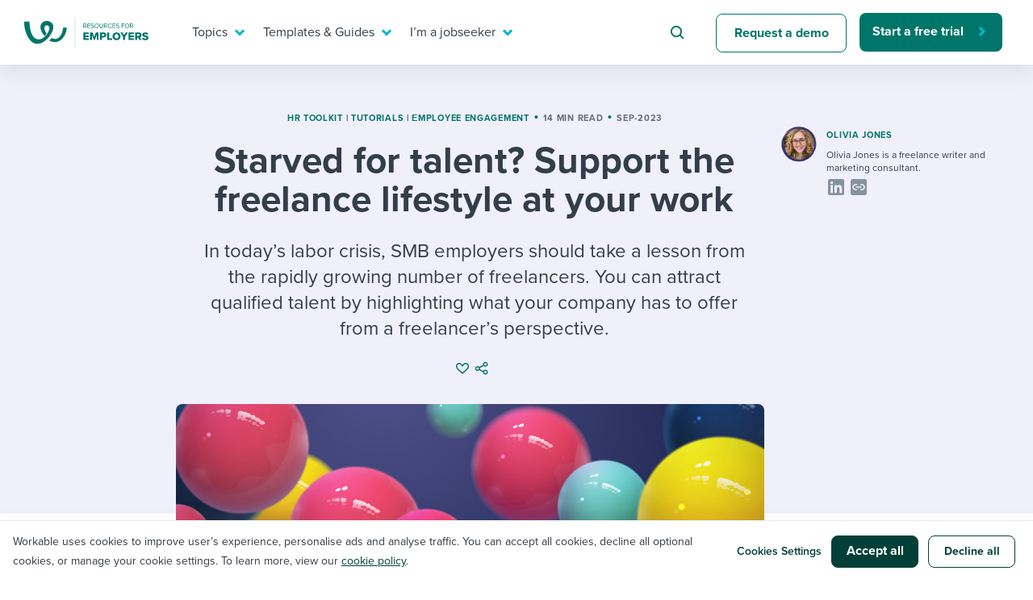

--- FILE ---
content_type: image/svg+xml
request_url: https://resources.workable.com/wp-content/themes/workable2019/images/social/URL.svg
body_size: -128
content:
<svg width="25" height="24" viewBox="0 0 25 24" fill="none" xmlns="http://www.w3.org/2000/svg">
<path fill-rule="evenodd" clip-rule="evenodd" d="M5.0498 2C3.66909 2 2.5498 3.11929 2.5498 4.5V19.5C2.5498 20.8807 3.66909 22 5.0498 22H20.0498C21.4305 22 22.5498 20.8807 22.5498 19.5V4.5C22.5498 3.11929 21.4305 2 20.0498 2H5.0498ZM10.5498 8.20001H8.5498C6.45112 8.20001 4.7498 9.90133 4.7498 12C4.7498 14.0987 6.45112 15.8 8.5498 15.8H10.5498V14.2H8.5498C7.33478 14.2 6.3498 13.215 6.3498 12C6.3498 10.785 7.33478 9.80001 8.5498 9.80001H10.5498V8.20001ZM14.5498 14.2H16.5498C17.7648 14.2 18.7498 13.215 18.7498 12C18.7498 10.785 17.7648 9.80001 16.5498 9.80001H14.5498V8.20001H16.5498C18.6485 8.20001 20.3498 9.90133 20.3498 12C20.3498 14.0987 18.6485 15.8 16.5498 15.8H14.5498V14.2ZM15.7498 12.8H9.3498V11.2H15.7498V12.8Z" fill="#88929E"/>
</svg>
